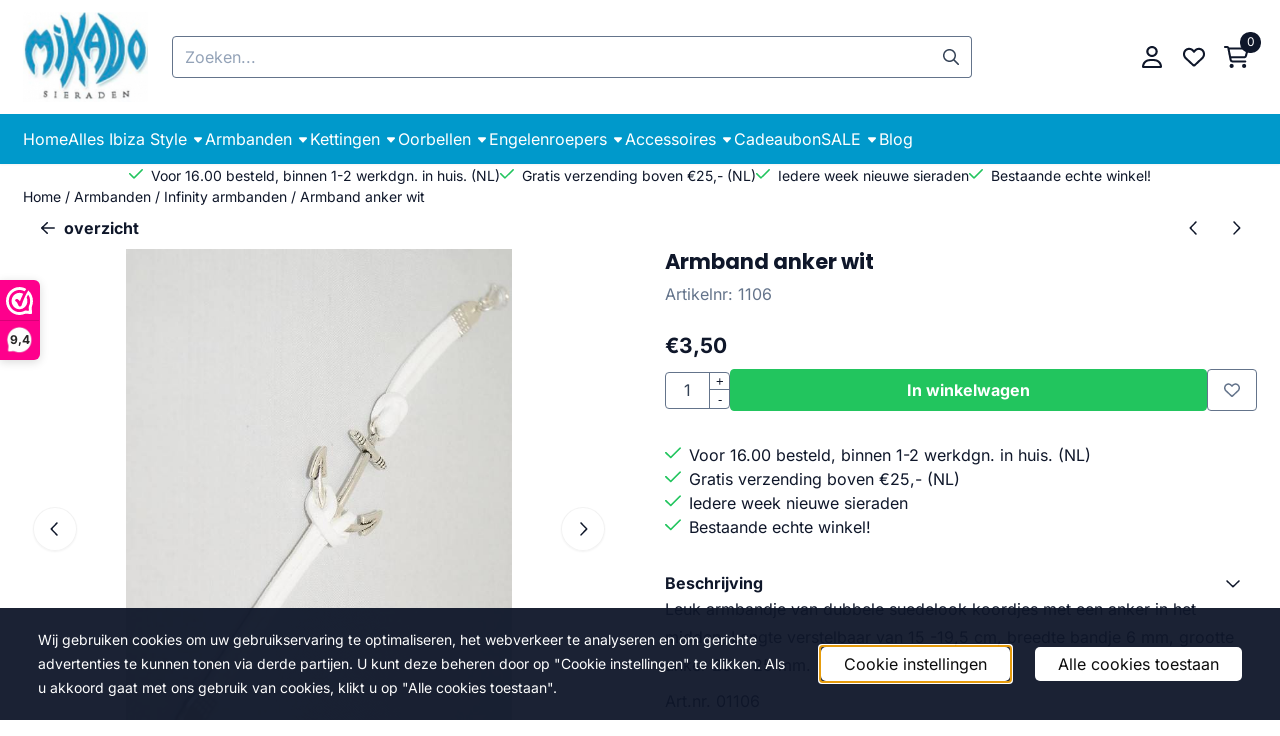

--- FILE ---
content_type: text/html; charset=utf-8
request_url: https://www.google.com/recaptcha/api2/anchor?ar=1&k=6LcCOfcUAAAAALdDb2RC7VREaYeFof2Q5AKX3wCI&co=aHR0cHM6Ly93d3cubWlrYWRvLXNpZXJhZGVuLm5sOjQ0Mw..&hl=nl&v=PoyoqOPhxBO7pBk68S4YbpHZ&theme=light&size=compact&anchor-ms=20000&execute-ms=30000&cb=h5jzjy59yrnq
body_size: 49409
content:
<!DOCTYPE HTML><html dir="ltr" lang="nl"><head><meta http-equiv="Content-Type" content="text/html; charset=UTF-8">
<meta http-equiv="X-UA-Compatible" content="IE=edge">
<title>reCAPTCHA</title>
<style type="text/css">
/* cyrillic-ext */
@font-face {
  font-family: 'Roboto';
  font-style: normal;
  font-weight: 400;
  font-stretch: 100%;
  src: url(//fonts.gstatic.com/s/roboto/v48/KFO7CnqEu92Fr1ME7kSn66aGLdTylUAMa3GUBHMdazTgWw.woff2) format('woff2');
  unicode-range: U+0460-052F, U+1C80-1C8A, U+20B4, U+2DE0-2DFF, U+A640-A69F, U+FE2E-FE2F;
}
/* cyrillic */
@font-face {
  font-family: 'Roboto';
  font-style: normal;
  font-weight: 400;
  font-stretch: 100%;
  src: url(//fonts.gstatic.com/s/roboto/v48/KFO7CnqEu92Fr1ME7kSn66aGLdTylUAMa3iUBHMdazTgWw.woff2) format('woff2');
  unicode-range: U+0301, U+0400-045F, U+0490-0491, U+04B0-04B1, U+2116;
}
/* greek-ext */
@font-face {
  font-family: 'Roboto';
  font-style: normal;
  font-weight: 400;
  font-stretch: 100%;
  src: url(//fonts.gstatic.com/s/roboto/v48/KFO7CnqEu92Fr1ME7kSn66aGLdTylUAMa3CUBHMdazTgWw.woff2) format('woff2');
  unicode-range: U+1F00-1FFF;
}
/* greek */
@font-face {
  font-family: 'Roboto';
  font-style: normal;
  font-weight: 400;
  font-stretch: 100%;
  src: url(//fonts.gstatic.com/s/roboto/v48/KFO7CnqEu92Fr1ME7kSn66aGLdTylUAMa3-UBHMdazTgWw.woff2) format('woff2');
  unicode-range: U+0370-0377, U+037A-037F, U+0384-038A, U+038C, U+038E-03A1, U+03A3-03FF;
}
/* math */
@font-face {
  font-family: 'Roboto';
  font-style: normal;
  font-weight: 400;
  font-stretch: 100%;
  src: url(//fonts.gstatic.com/s/roboto/v48/KFO7CnqEu92Fr1ME7kSn66aGLdTylUAMawCUBHMdazTgWw.woff2) format('woff2');
  unicode-range: U+0302-0303, U+0305, U+0307-0308, U+0310, U+0312, U+0315, U+031A, U+0326-0327, U+032C, U+032F-0330, U+0332-0333, U+0338, U+033A, U+0346, U+034D, U+0391-03A1, U+03A3-03A9, U+03B1-03C9, U+03D1, U+03D5-03D6, U+03F0-03F1, U+03F4-03F5, U+2016-2017, U+2034-2038, U+203C, U+2040, U+2043, U+2047, U+2050, U+2057, U+205F, U+2070-2071, U+2074-208E, U+2090-209C, U+20D0-20DC, U+20E1, U+20E5-20EF, U+2100-2112, U+2114-2115, U+2117-2121, U+2123-214F, U+2190, U+2192, U+2194-21AE, U+21B0-21E5, U+21F1-21F2, U+21F4-2211, U+2213-2214, U+2216-22FF, U+2308-230B, U+2310, U+2319, U+231C-2321, U+2336-237A, U+237C, U+2395, U+239B-23B7, U+23D0, U+23DC-23E1, U+2474-2475, U+25AF, U+25B3, U+25B7, U+25BD, U+25C1, U+25CA, U+25CC, U+25FB, U+266D-266F, U+27C0-27FF, U+2900-2AFF, U+2B0E-2B11, U+2B30-2B4C, U+2BFE, U+3030, U+FF5B, U+FF5D, U+1D400-1D7FF, U+1EE00-1EEFF;
}
/* symbols */
@font-face {
  font-family: 'Roboto';
  font-style: normal;
  font-weight: 400;
  font-stretch: 100%;
  src: url(//fonts.gstatic.com/s/roboto/v48/KFO7CnqEu92Fr1ME7kSn66aGLdTylUAMaxKUBHMdazTgWw.woff2) format('woff2');
  unicode-range: U+0001-000C, U+000E-001F, U+007F-009F, U+20DD-20E0, U+20E2-20E4, U+2150-218F, U+2190, U+2192, U+2194-2199, U+21AF, U+21E6-21F0, U+21F3, U+2218-2219, U+2299, U+22C4-22C6, U+2300-243F, U+2440-244A, U+2460-24FF, U+25A0-27BF, U+2800-28FF, U+2921-2922, U+2981, U+29BF, U+29EB, U+2B00-2BFF, U+4DC0-4DFF, U+FFF9-FFFB, U+10140-1018E, U+10190-1019C, U+101A0, U+101D0-101FD, U+102E0-102FB, U+10E60-10E7E, U+1D2C0-1D2D3, U+1D2E0-1D37F, U+1F000-1F0FF, U+1F100-1F1AD, U+1F1E6-1F1FF, U+1F30D-1F30F, U+1F315, U+1F31C, U+1F31E, U+1F320-1F32C, U+1F336, U+1F378, U+1F37D, U+1F382, U+1F393-1F39F, U+1F3A7-1F3A8, U+1F3AC-1F3AF, U+1F3C2, U+1F3C4-1F3C6, U+1F3CA-1F3CE, U+1F3D4-1F3E0, U+1F3ED, U+1F3F1-1F3F3, U+1F3F5-1F3F7, U+1F408, U+1F415, U+1F41F, U+1F426, U+1F43F, U+1F441-1F442, U+1F444, U+1F446-1F449, U+1F44C-1F44E, U+1F453, U+1F46A, U+1F47D, U+1F4A3, U+1F4B0, U+1F4B3, U+1F4B9, U+1F4BB, U+1F4BF, U+1F4C8-1F4CB, U+1F4D6, U+1F4DA, U+1F4DF, U+1F4E3-1F4E6, U+1F4EA-1F4ED, U+1F4F7, U+1F4F9-1F4FB, U+1F4FD-1F4FE, U+1F503, U+1F507-1F50B, U+1F50D, U+1F512-1F513, U+1F53E-1F54A, U+1F54F-1F5FA, U+1F610, U+1F650-1F67F, U+1F687, U+1F68D, U+1F691, U+1F694, U+1F698, U+1F6AD, U+1F6B2, U+1F6B9-1F6BA, U+1F6BC, U+1F6C6-1F6CF, U+1F6D3-1F6D7, U+1F6E0-1F6EA, U+1F6F0-1F6F3, U+1F6F7-1F6FC, U+1F700-1F7FF, U+1F800-1F80B, U+1F810-1F847, U+1F850-1F859, U+1F860-1F887, U+1F890-1F8AD, U+1F8B0-1F8BB, U+1F8C0-1F8C1, U+1F900-1F90B, U+1F93B, U+1F946, U+1F984, U+1F996, U+1F9E9, U+1FA00-1FA6F, U+1FA70-1FA7C, U+1FA80-1FA89, U+1FA8F-1FAC6, U+1FACE-1FADC, U+1FADF-1FAE9, U+1FAF0-1FAF8, U+1FB00-1FBFF;
}
/* vietnamese */
@font-face {
  font-family: 'Roboto';
  font-style: normal;
  font-weight: 400;
  font-stretch: 100%;
  src: url(//fonts.gstatic.com/s/roboto/v48/KFO7CnqEu92Fr1ME7kSn66aGLdTylUAMa3OUBHMdazTgWw.woff2) format('woff2');
  unicode-range: U+0102-0103, U+0110-0111, U+0128-0129, U+0168-0169, U+01A0-01A1, U+01AF-01B0, U+0300-0301, U+0303-0304, U+0308-0309, U+0323, U+0329, U+1EA0-1EF9, U+20AB;
}
/* latin-ext */
@font-face {
  font-family: 'Roboto';
  font-style: normal;
  font-weight: 400;
  font-stretch: 100%;
  src: url(//fonts.gstatic.com/s/roboto/v48/KFO7CnqEu92Fr1ME7kSn66aGLdTylUAMa3KUBHMdazTgWw.woff2) format('woff2');
  unicode-range: U+0100-02BA, U+02BD-02C5, U+02C7-02CC, U+02CE-02D7, U+02DD-02FF, U+0304, U+0308, U+0329, U+1D00-1DBF, U+1E00-1E9F, U+1EF2-1EFF, U+2020, U+20A0-20AB, U+20AD-20C0, U+2113, U+2C60-2C7F, U+A720-A7FF;
}
/* latin */
@font-face {
  font-family: 'Roboto';
  font-style: normal;
  font-weight: 400;
  font-stretch: 100%;
  src: url(//fonts.gstatic.com/s/roboto/v48/KFO7CnqEu92Fr1ME7kSn66aGLdTylUAMa3yUBHMdazQ.woff2) format('woff2');
  unicode-range: U+0000-00FF, U+0131, U+0152-0153, U+02BB-02BC, U+02C6, U+02DA, U+02DC, U+0304, U+0308, U+0329, U+2000-206F, U+20AC, U+2122, U+2191, U+2193, U+2212, U+2215, U+FEFF, U+FFFD;
}
/* cyrillic-ext */
@font-face {
  font-family: 'Roboto';
  font-style: normal;
  font-weight: 500;
  font-stretch: 100%;
  src: url(//fonts.gstatic.com/s/roboto/v48/KFO7CnqEu92Fr1ME7kSn66aGLdTylUAMa3GUBHMdazTgWw.woff2) format('woff2');
  unicode-range: U+0460-052F, U+1C80-1C8A, U+20B4, U+2DE0-2DFF, U+A640-A69F, U+FE2E-FE2F;
}
/* cyrillic */
@font-face {
  font-family: 'Roboto';
  font-style: normal;
  font-weight: 500;
  font-stretch: 100%;
  src: url(//fonts.gstatic.com/s/roboto/v48/KFO7CnqEu92Fr1ME7kSn66aGLdTylUAMa3iUBHMdazTgWw.woff2) format('woff2');
  unicode-range: U+0301, U+0400-045F, U+0490-0491, U+04B0-04B1, U+2116;
}
/* greek-ext */
@font-face {
  font-family: 'Roboto';
  font-style: normal;
  font-weight: 500;
  font-stretch: 100%;
  src: url(//fonts.gstatic.com/s/roboto/v48/KFO7CnqEu92Fr1ME7kSn66aGLdTylUAMa3CUBHMdazTgWw.woff2) format('woff2');
  unicode-range: U+1F00-1FFF;
}
/* greek */
@font-face {
  font-family: 'Roboto';
  font-style: normal;
  font-weight: 500;
  font-stretch: 100%;
  src: url(//fonts.gstatic.com/s/roboto/v48/KFO7CnqEu92Fr1ME7kSn66aGLdTylUAMa3-UBHMdazTgWw.woff2) format('woff2');
  unicode-range: U+0370-0377, U+037A-037F, U+0384-038A, U+038C, U+038E-03A1, U+03A3-03FF;
}
/* math */
@font-face {
  font-family: 'Roboto';
  font-style: normal;
  font-weight: 500;
  font-stretch: 100%;
  src: url(//fonts.gstatic.com/s/roboto/v48/KFO7CnqEu92Fr1ME7kSn66aGLdTylUAMawCUBHMdazTgWw.woff2) format('woff2');
  unicode-range: U+0302-0303, U+0305, U+0307-0308, U+0310, U+0312, U+0315, U+031A, U+0326-0327, U+032C, U+032F-0330, U+0332-0333, U+0338, U+033A, U+0346, U+034D, U+0391-03A1, U+03A3-03A9, U+03B1-03C9, U+03D1, U+03D5-03D6, U+03F0-03F1, U+03F4-03F5, U+2016-2017, U+2034-2038, U+203C, U+2040, U+2043, U+2047, U+2050, U+2057, U+205F, U+2070-2071, U+2074-208E, U+2090-209C, U+20D0-20DC, U+20E1, U+20E5-20EF, U+2100-2112, U+2114-2115, U+2117-2121, U+2123-214F, U+2190, U+2192, U+2194-21AE, U+21B0-21E5, U+21F1-21F2, U+21F4-2211, U+2213-2214, U+2216-22FF, U+2308-230B, U+2310, U+2319, U+231C-2321, U+2336-237A, U+237C, U+2395, U+239B-23B7, U+23D0, U+23DC-23E1, U+2474-2475, U+25AF, U+25B3, U+25B7, U+25BD, U+25C1, U+25CA, U+25CC, U+25FB, U+266D-266F, U+27C0-27FF, U+2900-2AFF, U+2B0E-2B11, U+2B30-2B4C, U+2BFE, U+3030, U+FF5B, U+FF5D, U+1D400-1D7FF, U+1EE00-1EEFF;
}
/* symbols */
@font-face {
  font-family: 'Roboto';
  font-style: normal;
  font-weight: 500;
  font-stretch: 100%;
  src: url(//fonts.gstatic.com/s/roboto/v48/KFO7CnqEu92Fr1ME7kSn66aGLdTylUAMaxKUBHMdazTgWw.woff2) format('woff2');
  unicode-range: U+0001-000C, U+000E-001F, U+007F-009F, U+20DD-20E0, U+20E2-20E4, U+2150-218F, U+2190, U+2192, U+2194-2199, U+21AF, U+21E6-21F0, U+21F3, U+2218-2219, U+2299, U+22C4-22C6, U+2300-243F, U+2440-244A, U+2460-24FF, U+25A0-27BF, U+2800-28FF, U+2921-2922, U+2981, U+29BF, U+29EB, U+2B00-2BFF, U+4DC0-4DFF, U+FFF9-FFFB, U+10140-1018E, U+10190-1019C, U+101A0, U+101D0-101FD, U+102E0-102FB, U+10E60-10E7E, U+1D2C0-1D2D3, U+1D2E0-1D37F, U+1F000-1F0FF, U+1F100-1F1AD, U+1F1E6-1F1FF, U+1F30D-1F30F, U+1F315, U+1F31C, U+1F31E, U+1F320-1F32C, U+1F336, U+1F378, U+1F37D, U+1F382, U+1F393-1F39F, U+1F3A7-1F3A8, U+1F3AC-1F3AF, U+1F3C2, U+1F3C4-1F3C6, U+1F3CA-1F3CE, U+1F3D4-1F3E0, U+1F3ED, U+1F3F1-1F3F3, U+1F3F5-1F3F7, U+1F408, U+1F415, U+1F41F, U+1F426, U+1F43F, U+1F441-1F442, U+1F444, U+1F446-1F449, U+1F44C-1F44E, U+1F453, U+1F46A, U+1F47D, U+1F4A3, U+1F4B0, U+1F4B3, U+1F4B9, U+1F4BB, U+1F4BF, U+1F4C8-1F4CB, U+1F4D6, U+1F4DA, U+1F4DF, U+1F4E3-1F4E6, U+1F4EA-1F4ED, U+1F4F7, U+1F4F9-1F4FB, U+1F4FD-1F4FE, U+1F503, U+1F507-1F50B, U+1F50D, U+1F512-1F513, U+1F53E-1F54A, U+1F54F-1F5FA, U+1F610, U+1F650-1F67F, U+1F687, U+1F68D, U+1F691, U+1F694, U+1F698, U+1F6AD, U+1F6B2, U+1F6B9-1F6BA, U+1F6BC, U+1F6C6-1F6CF, U+1F6D3-1F6D7, U+1F6E0-1F6EA, U+1F6F0-1F6F3, U+1F6F7-1F6FC, U+1F700-1F7FF, U+1F800-1F80B, U+1F810-1F847, U+1F850-1F859, U+1F860-1F887, U+1F890-1F8AD, U+1F8B0-1F8BB, U+1F8C0-1F8C1, U+1F900-1F90B, U+1F93B, U+1F946, U+1F984, U+1F996, U+1F9E9, U+1FA00-1FA6F, U+1FA70-1FA7C, U+1FA80-1FA89, U+1FA8F-1FAC6, U+1FACE-1FADC, U+1FADF-1FAE9, U+1FAF0-1FAF8, U+1FB00-1FBFF;
}
/* vietnamese */
@font-face {
  font-family: 'Roboto';
  font-style: normal;
  font-weight: 500;
  font-stretch: 100%;
  src: url(//fonts.gstatic.com/s/roboto/v48/KFO7CnqEu92Fr1ME7kSn66aGLdTylUAMa3OUBHMdazTgWw.woff2) format('woff2');
  unicode-range: U+0102-0103, U+0110-0111, U+0128-0129, U+0168-0169, U+01A0-01A1, U+01AF-01B0, U+0300-0301, U+0303-0304, U+0308-0309, U+0323, U+0329, U+1EA0-1EF9, U+20AB;
}
/* latin-ext */
@font-face {
  font-family: 'Roboto';
  font-style: normal;
  font-weight: 500;
  font-stretch: 100%;
  src: url(//fonts.gstatic.com/s/roboto/v48/KFO7CnqEu92Fr1ME7kSn66aGLdTylUAMa3KUBHMdazTgWw.woff2) format('woff2');
  unicode-range: U+0100-02BA, U+02BD-02C5, U+02C7-02CC, U+02CE-02D7, U+02DD-02FF, U+0304, U+0308, U+0329, U+1D00-1DBF, U+1E00-1E9F, U+1EF2-1EFF, U+2020, U+20A0-20AB, U+20AD-20C0, U+2113, U+2C60-2C7F, U+A720-A7FF;
}
/* latin */
@font-face {
  font-family: 'Roboto';
  font-style: normal;
  font-weight: 500;
  font-stretch: 100%;
  src: url(//fonts.gstatic.com/s/roboto/v48/KFO7CnqEu92Fr1ME7kSn66aGLdTylUAMa3yUBHMdazQ.woff2) format('woff2');
  unicode-range: U+0000-00FF, U+0131, U+0152-0153, U+02BB-02BC, U+02C6, U+02DA, U+02DC, U+0304, U+0308, U+0329, U+2000-206F, U+20AC, U+2122, U+2191, U+2193, U+2212, U+2215, U+FEFF, U+FFFD;
}
/* cyrillic-ext */
@font-face {
  font-family: 'Roboto';
  font-style: normal;
  font-weight: 900;
  font-stretch: 100%;
  src: url(//fonts.gstatic.com/s/roboto/v48/KFO7CnqEu92Fr1ME7kSn66aGLdTylUAMa3GUBHMdazTgWw.woff2) format('woff2');
  unicode-range: U+0460-052F, U+1C80-1C8A, U+20B4, U+2DE0-2DFF, U+A640-A69F, U+FE2E-FE2F;
}
/* cyrillic */
@font-face {
  font-family: 'Roboto';
  font-style: normal;
  font-weight: 900;
  font-stretch: 100%;
  src: url(//fonts.gstatic.com/s/roboto/v48/KFO7CnqEu92Fr1ME7kSn66aGLdTylUAMa3iUBHMdazTgWw.woff2) format('woff2');
  unicode-range: U+0301, U+0400-045F, U+0490-0491, U+04B0-04B1, U+2116;
}
/* greek-ext */
@font-face {
  font-family: 'Roboto';
  font-style: normal;
  font-weight: 900;
  font-stretch: 100%;
  src: url(//fonts.gstatic.com/s/roboto/v48/KFO7CnqEu92Fr1ME7kSn66aGLdTylUAMa3CUBHMdazTgWw.woff2) format('woff2');
  unicode-range: U+1F00-1FFF;
}
/* greek */
@font-face {
  font-family: 'Roboto';
  font-style: normal;
  font-weight: 900;
  font-stretch: 100%;
  src: url(//fonts.gstatic.com/s/roboto/v48/KFO7CnqEu92Fr1ME7kSn66aGLdTylUAMa3-UBHMdazTgWw.woff2) format('woff2');
  unicode-range: U+0370-0377, U+037A-037F, U+0384-038A, U+038C, U+038E-03A1, U+03A3-03FF;
}
/* math */
@font-face {
  font-family: 'Roboto';
  font-style: normal;
  font-weight: 900;
  font-stretch: 100%;
  src: url(//fonts.gstatic.com/s/roboto/v48/KFO7CnqEu92Fr1ME7kSn66aGLdTylUAMawCUBHMdazTgWw.woff2) format('woff2');
  unicode-range: U+0302-0303, U+0305, U+0307-0308, U+0310, U+0312, U+0315, U+031A, U+0326-0327, U+032C, U+032F-0330, U+0332-0333, U+0338, U+033A, U+0346, U+034D, U+0391-03A1, U+03A3-03A9, U+03B1-03C9, U+03D1, U+03D5-03D6, U+03F0-03F1, U+03F4-03F5, U+2016-2017, U+2034-2038, U+203C, U+2040, U+2043, U+2047, U+2050, U+2057, U+205F, U+2070-2071, U+2074-208E, U+2090-209C, U+20D0-20DC, U+20E1, U+20E5-20EF, U+2100-2112, U+2114-2115, U+2117-2121, U+2123-214F, U+2190, U+2192, U+2194-21AE, U+21B0-21E5, U+21F1-21F2, U+21F4-2211, U+2213-2214, U+2216-22FF, U+2308-230B, U+2310, U+2319, U+231C-2321, U+2336-237A, U+237C, U+2395, U+239B-23B7, U+23D0, U+23DC-23E1, U+2474-2475, U+25AF, U+25B3, U+25B7, U+25BD, U+25C1, U+25CA, U+25CC, U+25FB, U+266D-266F, U+27C0-27FF, U+2900-2AFF, U+2B0E-2B11, U+2B30-2B4C, U+2BFE, U+3030, U+FF5B, U+FF5D, U+1D400-1D7FF, U+1EE00-1EEFF;
}
/* symbols */
@font-face {
  font-family: 'Roboto';
  font-style: normal;
  font-weight: 900;
  font-stretch: 100%;
  src: url(//fonts.gstatic.com/s/roboto/v48/KFO7CnqEu92Fr1ME7kSn66aGLdTylUAMaxKUBHMdazTgWw.woff2) format('woff2');
  unicode-range: U+0001-000C, U+000E-001F, U+007F-009F, U+20DD-20E0, U+20E2-20E4, U+2150-218F, U+2190, U+2192, U+2194-2199, U+21AF, U+21E6-21F0, U+21F3, U+2218-2219, U+2299, U+22C4-22C6, U+2300-243F, U+2440-244A, U+2460-24FF, U+25A0-27BF, U+2800-28FF, U+2921-2922, U+2981, U+29BF, U+29EB, U+2B00-2BFF, U+4DC0-4DFF, U+FFF9-FFFB, U+10140-1018E, U+10190-1019C, U+101A0, U+101D0-101FD, U+102E0-102FB, U+10E60-10E7E, U+1D2C0-1D2D3, U+1D2E0-1D37F, U+1F000-1F0FF, U+1F100-1F1AD, U+1F1E6-1F1FF, U+1F30D-1F30F, U+1F315, U+1F31C, U+1F31E, U+1F320-1F32C, U+1F336, U+1F378, U+1F37D, U+1F382, U+1F393-1F39F, U+1F3A7-1F3A8, U+1F3AC-1F3AF, U+1F3C2, U+1F3C4-1F3C6, U+1F3CA-1F3CE, U+1F3D4-1F3E0, U+1F3ED, U+1F3F1-1F3F3, U+1F3F5-1F3F7, U+1F408, U+1F415, U+1F41F, U+1F426, U+1F43F, U+1F441-1F442, U+1F444, U+1F446-1F449, U+1F44C-1F44E, U+1F453, U+1F46A, U+1F47D, U+1F4A3, U+1F4B0, U+1F4B3, U+1F4B9, U+1F4BB, U+1F4BF, U+1F4C8-1F4CB, U+1F4D6, U+1F4DA, U+1F4DF, U+1F4E3-1F4E6, U+1F4EA-1F4ED, U+1F4F7, U+1F4F9-1F4FB, U+1F4FD-1F4FE, U+1F503, U+1F507-1F50B, U+1F50D, U+1F512-1F513, U+1F53E-1F54A, U+1F54F-1F5FA, U+1F610, U+1F650-1F67F, U+1F687, U+1F68D, U+1F691, U+1F694, U+1F698, U+1F6AD, U+1F6B2, U+1F6B9-1F6BA, U+1F6BC, U+1F6C6-1F6CF, U+1F6D3-1F6D7, U+1F6E0-1F6EA, U+1F6F0-1F6F3, U+1F6F7-1F6FC, U+1F700-1F7FF, U+1F800-1F80B, U+1F810-1F847, U+1F850-1F859, U+1F860-1F887, U+1F890-1F8AD, U+1F8B0-1F8BB, U+1F8C0-1F8C1, U+1F900-1F90B, U+1F93B, U+1F946, U+1F984, U+1F996, U+1F9E9, U+1FA00-1FA6F, U+1FA70-1FA7C, U+1FA80-1FA89, U+1FA8F-1FAC6, U+1FACE-1FADC, U+1FADF-1FAE9, U+1FAF0-1FAF8, U+1FB00-1FBFF;
}
/* vietnamese */
@font-face {
  font-family: 'Roboto';
  font-style: normal;
  font-weight: 900;
  font-stretch: 100%;
  src: url(//fonts.gstatic.com/s/roboto/v48/KFO7CnqEu92Fr1ME7kSn66aGLdTylUAMa3OUBHMdazTgWw.woff2) format('woff2');
  unicode-range: U+0102-0103, U+0110-0111, U+0128-0129, U+0168-0169, U+01A0-01A1, U+01AF-01B0, U+0300-0301, U+0303-0304, U+0308-0309, U+0323, U+0329, U+1EA0-1EF9, U+20AB;
}
/* latin-ext */
@font-face {
  font-family: 'Roboto';
  font-style: normal;
  font-weight: 900;
  font-stretch: 100%;
  src: url(//fonts.gstatic.com/s/roboto/v48/KFO7CnqEu92Fr1ME7kSn66aGLdTylUAMa3KUBHMdazTgWw.woff2) format('woff2');
  unicode-range: U+0100-02BA, U+02BD-02C5, U+02C7-02CC, U+02CE-02D7, U+02DD-02FF, U+0304, U+0308, U+0329, U+1D00-1DBF, U+1E00-1E9F, U+1EF2-1EFF, U+2020, U+20A0-20AB, U+20AD-20C0, U+2113, U+2C60-2C7F, U+A720-A7FF;
}
/* latin */
@font-face {
  font-family: 'Roboto';
  font-style: normal;
  font-weight: 900;
  font-stretch: 100%;
  src: url(//fonts.gstatic.com/s/roboto/v48/KFO7CnqEu92Fr1ME7kSn66aGLdTylUAMa3yUBHMdazQ.woff2) format('woff2');
  unicode-range: U+0000-00FF, U+0131, U+0152-0153, U+02BB-02BC, U+02C6, U+02DA, U+02DC, U+0304, U+0308, U+0329, U+2000-206F, U+20AC, U+2122, U+2191, U+2193, U+2212, U+2215, U+FEFF, U+FFFD;
}

</style>
<link rel="stylesheet" type="text/css" href="https://www.gstatic.com/recaptcha/releases/PoyoqOPhxBO7pBk68S4YbpHZ/styles__ltr.css">
<script nonce="2i2cXJVQB7Y7L9g0AHCihg" type="text/javascript">window['__recaptcha_api'] = 'https://www.google.com/recaptcha/api2/';</script>
<script type="text/javascript" src="https://www.gstatic.com/recaptcha/releases/PoyoqOPhxBO7pBk68S4YbpHZ/recaptcha__nl.js" nonce="2i2cXJVQB7Y7L9g0AHCihg">
      
    </script></head>
<body><div id="rc-anchor-alert" class="rc-anchor-alert"></div>
<input type="hidden" id="recaptcha-token" value="[base64]">
<script type="text/javascript" nonce="2i2cXJVQB7Y7L9g0AHCihg">
      recaptcha.anchor.Main.init("[\x22ainput\x22,[\x22bgdata\x22,\x22\x22,\[base64]/[base64]/[base64]/[base64]/[base64]/[base64]/KGcoTywyNTMsTy5PKSxVRyhPLEMpKTpnKE8sMjUzLEMpLE8pKSxsKSksTykpfSxieT1mdW5jdGlvbihDLE8sdSxsKXtmb3IobD0odT1SKEMpLDApO08+MDtPLS0pbD1sPDw4fFooQyk7ZyhDLHUsbCl9LFVHPWZ1bmN0aW9uKEMsTyl7Qy5pLmxlbmd0aD4xMDQ/[base64]/[base64]/[base64]/[base64]/[base64]/[base64]/[base64]\\u003d\x22,\[base64]\\u003d\\u003d\x22,\x22SsOZM8Oow6vDosOxJcOvw44bIMOJwrkAwohDwo3CvMKpM8K/wonDj8KLBsObw5/Di8OMw4fDunXDtTdqw5BgNcKPwr/CjsKRbMKbw63Du8OyKzYgw6/[base64]/DqMK8wr/CkcOlORLCvMKDw6fDjmYFworCsWHDn8OhQcKHwrLCqMKQZz/DkmnCucKyKsKcwrzCqERCw6LCs8OAw4lrD8KCNV/CusK2RUN7w7vCrgZIGsOMwr1CRcKew5NVwrI9w6BBwpUNXMO+w4DCqMK6w6rDucKPBl3Di0zDu1PCuj9kw77CnAMPVMKvw7FPbMKBNwk/JxRkPMOZwqLDr8Kzw5/Cn8KFU8O+P0huFMKsTUg2wr/Dq8Oow6bCusOSw6Iiw5pqKMO6wpfDuyLDrU0lw71xw61nwrrCnG8rP29Bwqhew4vCgcKxeG0MXsKpw6YQMXJ8woVUwoArI3wBwqHCjnrDhW06YsKUTj3CnMKlEXpUamLDg8O/[base64]/CkXnDoMOXIcOLfRoxd8K2ZcOvPUXDqA/CqcKpaArDvcO0wozCvS00XsO+ZcOiw64zd8Okw4vCtB0Ww4DChsOOMy3DrRzCgsKNw5XDngjCkBIJf8KvGx/DpX/CssO+w7UoR8KtRSASHMKNw7zCnwHDl8K/[base64]/CpsOCwpbDnDzDtcK/WsKBFXbCv8Kswr1hd1TCjzXDgMKrTDNqw44Ow699w5xNw6LDpMKpfcOnw5vDisOFYyQBw7APw5cjQcOsDEpjwrV4wp/CqMOyJx9LfsO7woXCn8OxwpjCnjwMLsO/JsKsdTo5c0vCvwkhw6nDocOMw6XCtMKqw7rDrcKCwqUZwrvDhC8GwrsKLB5sacKBwpXDrD3Cmh3DvhlXw5jCusOnEWrCiwxeWGTCnGTCv2AuwqVMw6vCm8KswpLDmXvDosKsw4rDpcOYw6lEK8OyL8O4DSNRN2MmfsKaw4hiwrR4woVIw4Adw7VBw5wHw6/DnMOyOiluwrUyekLDlsKzG8KAw5nCt8K+bsO5TXrDij/[base64]/CmznDmTtlK8K8w4fDisO1w6Q6AHbDkn4fwqDDhjXCu0V1worCg8KKNBjDo0nCosOWdnDDnFPCtMOpLcKKRcOtw6PDrsODw4gsw5nCp8KOQSDCumfCpmzCk05HwoXDm1RWc3wWJMKVacKuwofDgcKEGsOwwqAZK8OXwonDn8KXw6vDpcK/woPDswfCqTzCjWRvFlPDmRjCugDCjsOqB8KWUXQnE1XCksO+I1PDg8OEw4fDvsOQLx4ZwpXDpQDDicKiw5haw7YfIMKqEMK7RMK1OQTDvE3CkMOlEnhNw5FxwrtUwpPDjEUZS20JMcOew4NnXA/CrcKQfsK4McKsw7xqw4XDiQfCgWzCoCPDs8KrLcKqFlxdNAoYdcKnHsOWD8OdEk4nw6PCg13DjcOUVMKjwofCm8OGwpBaZsKJwq/CmSDCk8Khwq3ClQtdwqhyw53CiMKEw5rCsUjDlBkLwpXCrcKsw40qwqPDnQsywq/Ck19nNsODI8OBw7FCw49rw57CqMOcNhd8w5l1w4vCj0vDsmzDh3bDs2wKw4dUUcKwdEnDuTAhUEcMasKqwpLCtAFDw7nDjMOdworDlGdRE0sUw4nDiH7Ds3ANPR5gbsKXwqIaXMOXw4jDsS0zHMOCwp/CrMKkQMOxCcOlwpdsUcOAOwkqQsOkw5PCl8KrwoRBw6M9alzCgnfDj8Kgw6bDicO/BSJXVEw6OWDDqGLCijzDsgtFworCkVfCuybCh8K7w4IcwpswMmFBHMOXw7LDjQ4jwo3CozV9wrTCpRIxw5UVw7p6w7YOwpzCiMOqCMOfwrl1TFtnw47DonzCgMKwQG1gworCuCcEHcKPejQDB0UcNsKKwo/CpsKbIMKewqHDiULCmB7Cm3Udw6vCjn/DiAnDh8OAIV8mwqnDlSbDvArCjcKGaBkcfsKaw5JZFBvDicOywo/CrsK8SsOBwrgZSwUxbS3DvCLCncOHEsK8cm7CnFFIVMKpwpFtw6RXw7jCp8Okwo/CvcOBG8Ogak/CpMOywp/Co1VFwpMzDMKHw6BfZsOXGnzDn3DCtAkHLcKxKkzDqMKsw6nCpznDrjXClsKsRXZewqnCkDnCnn/[base64]/CuTLDnmXDshzCmzgkWl0CwrzDuUzDlsKHIGlDdyjDh8KdainDhTrDshDClsKJw6zDlsKNCEvDhhRgwociw7tpwoJmwrpuZcOVJH9aOFXCnMKcw6Ffw4gMVcKUw7d9w6fCsXPCt8KuKsKKw6/DgsOpCMK8w4zDocKPWsOnNcKDw5LDv8Kcw4Aww5FJwrXDuFFnwpnChyvCs8KpwoJpwpLCjsOqQizCqcKwJ1DCm1/[base64]/CjioIw4bCmRXCrUXDnAwKbcOywpAewoMFV8KZworDv8KQURfChAZzLCjDqsKGAMKXwpPCii/[base64]/[base64]/DoMOVw5tFG8Krfm7CiDbDrMOpw6rDrMKhdj/CscKvG33CnHEvdMO4wqjDr8Kpw7IVNWdxdgnCgsKAw7kQcMOWNXHDrsKBQEPCg8O3w5IiasOcH8OoX8KjP8OVwohvwo7CtiYpwqVnw5/CghFswo7Cm0g/wr7DgFdECsORwoU+w5HDoVXCkGMRwqXDmMOlw7XDhsKJw4RKRnUne1PCjEhZT8KeOXLDnMOCeihuO8O0wqcCUn0/csOBw5vDsAXDn8OwSMOaRcOyP8Kyw5dRZjxqSic2KR9owr7Dq3MjFX5Rw4dvw5o1wp/DlTF3EyJoC3zCl8Kdw6gET3w4F8OOwrPDsDLCqsOlCnTCuCZUEGRIwpzCrVdrw5RjPhfCqcO5woTCpAPCjh7DvhYNw7TChcOHw5okwqxVYknChsK6w7LDjcOnFsOtKMOgwqpSw70ddSPDrMKJwozChjUMRlPCqMOqdcKXw7lJwo/Co01ZPsO/[base64]/DgsKxMUgmwpHCsMO8ZsOnwq3DlSzDokMabcO7wr3DvMOsJ8KowoRZw5keJy7CrcOuHUF6PgLChgPCjMKhw7/[base64]/OBdHw5rClgrCsMOONcKew5kWw6cww60fS8OzIMO/w5/DtsKzSSZrw6bDqsKxw5QqT8Olw6PCrCPCh8O5w6QUw6nDrcKRwrHDp8O8w43DnMKGw6RXw5DDqsOEbnpjFcKIwqTDssOAw7wnHGIXwot2REPClQjDjsOFw5LCp8KLfsO4fDPCh10Vwrgdw5dfwoPCtRrDpsKhYCrDhW/DrsK4w6/[base64]/CpQvCt2tRf8OOX8OTwprCmcKXwqPCsMOkY1HDiMOmUmjDpiMCO2hpwrBuwos+w6HDm8KlwqjCnMKqwoobYzHDvV8Rw4rCqMKkbwhjw5t9w59Gw73DkMKmw5LDq8K0TSdPw6IbwqsfOi7CvMO8w41wwqA7wqhBew/Cs8KrLzF5UgzCscOdNMObwrPDqMO5dMKlw5AJY8Knwr48wrzCqcK6eGlcwoUHw4Rkwpk2w7rDv8K4c8Onwo04XSPCoUpew5NIQDtbw64rwr/CtcK6wr7Di8Kgwr8QwrhuT0TDqsOUw5TCq0TDh8KgTsKuw4vDhsKME8OJScOIXgTCosKpYVTDscKXPsOjVE7Cr8OjScOCw5lVXcKzwqfCqnBGwoE0fQZGwp/Dq0PDvsOJwq/DpMKMIAI1w5jDpsOYw5PCjErCoyJwwoYuTcODdsOCwrnDi8KKwqHDl2bCu8OmL8KhJ8KTw7zDuk5sVGtLccKjdsKkI8KhwqTCgcOdw5Q9w6Frw57CjDAPwq3Com7Dp1zClGDClmUvw73Dr8KAGcK9woRzSxQnwr3CqsKrLxfCt25UwoE6w5BkFMKxdEIIZ8KxKX/DpDFXwp8LwoXCt8O5X8KbZsOkwoR2w7bCjcK0YMKpccK9TMK/aEckwpLCqcK7KgDDokLDo8Kbam8DcRY/AwHCicOLOMOdw6pPEcK8wpxBF2HCmSDCrHfDnEjCssOuchDDssObP8K4w6A8GsKhIR3CrsKvODghAMKPIAlIwpM1esOBWHbCiMOSwq7DhQZzWsOMbhEjw70mwq7CocKFL8Kce8OFwrldwrzDlMOfw4/CoHkHI8OJwr1iwp3DpER6wofDlGHCssKvw5lnwprCny/CrD06w78pfcKhw57DkhHDuMKqwqTDrMO4w5AXT8OqwpEmUcKRC8K0RcKww7/CqDRGw4cLbkkQVEQfcW7DlcKRP1vDn8OKR8O6wqHCoBLDksKtQSo7G8OEUiYbZ8OXLjnDuj4JL8KZw5HCs8K5GA/[base64]/ChhxqEsORw6wqw7xLw6PDuyzDsRsLAMOGw4MCw54lwqwQcMOsSQjDvMOow7gzEMO2VMKuEh/DrMK2BDcfw409w7jCk8KWUgzCksOSQsOofcKKYMO0TMK8N8ODwrPCqgpaw4h7esO0aMKww6BZwox/WcOlSMKCSsOsCMKqw6cgLUfCnXfDl8OfwovDhMOqT8Knw5bCr8Kvw7x+D8KVcMOkw6ECwp9ww6p6wqRnwpHDhsOzw57DjWlXa8KfL8Kpw6h2wqzCi8Ojw5kbVwtnw47DnhptHQzCrk8kNsObw4A/[base64]/DmhzCpcK8wpEzasKxWcK4wpLDhFjDk8Opwo9wwr0fP8Ogw7VMTcKNw6jDr8K7wpHCv1/DlcKDwqRuwpRZw55CR8OewpRWwonCjxBWEljDhsOyw7MOQgsXw73DmjLDgMO8w7wAw5zCtmnDsD0/Q0PDoEfCon0qMxzDgS3ClcOAwrDCg8KJw4MvRsOqesO6w4zDlgbDi2zCgB/DrijDvz3Cl8ODw6Azw4g3wrdAQifDkcOywo3DoMO5w4DDpVDCnsKFwr1FYDENwpklw6c8dAXCtMO0w5wGw4h6OjHDkcKFcsOgcwMiw7NmO0jDg8Kbw4HDvcKcX1vDj1rClsO6YMOafMKzw4/DncKIIR8Rw6PCjMKZHsKtFzTDu3zCicOQw6FTPmfDnEPCgsOrw5rDuWQNbcOAwpxTwrozw4hVORJNZk06w43DrDEyIcKzw6p7wr1uwpHCuMKkwo7Dt2gtwpoyw4piVBFXwq9Tw4cowrrCskohw7vCkcK5w6J2S8OYfcORwoILwrjCrRLDtMO1w6/DpcKgwpEUb8Oiwrg1VcObwqTDsMKrwp9fTsKkwqo1woXCkC/[base64]/w7nCnVnCk8OeAHfChMOJwpLCvFUnw5Bawq/Cl0XDtcOlwosvwpkqDSDDjhDCm8KFw4gtw6rCmMK/wpbCi8KBLQk2wp7DpjlsJ1nCpsKzE8OIEcKIwqFwaMKmPMOXwo8FLnZRMgY6wqLDjX3Cp1BeFMOHRETDp8KrHGHCgMK5E8Ouw6F1IBHCnRhcVDrChkw1wo9Wwr/DjmYqw6BLKsOgcksaJ8Olw7IKwop+XB50JcKvwowGAsKqIcKWZ8OZO37CvMOIwrRaw4PDkMOAw5/[base64]/DuRrCnBvDiQYIwpBKwohzw7PCtiTDrBXCv8OQS1TCoijDscKMI8OfPl5lPVjDqU80woXCgsKyw4HCqsOAwqHCs2bCp2/DjFDDsjnDk8KIRcKSwoguwrtmd2kvwq/Chnlkw6YuHFtiw4pcDsKuEwbCi0NUwq8AesK/NcKOwr0dw63Dg8OnZ8O4DcKaGnUWw6HDiMKda3BqfsKYwoQYwqvDvy7DgXzDhsKdwpcJIBcXOG83wpMEw6ANw4Byw5ZZG1oKN0rChgYzwp9TwpZsw7/CtcKHw6vDojHChMK/FGLDlTbDmcKzwpdnwowiRjzChMKYOwJ9E2ZLJAXDr01Cw5LDicO5GcOUXMK6WwUZw4s8wqrDg8O5wp9jOsOOwrxnfcO9w7Ebw7QOO2w2w63Ck8KowpXCmcKlJ8OUw5kMwpDDt8O+wrF5wrQQwrTCr3I0aAbDosKxc8KHw7lkZsOSXsK1Tz/DqsObMlMKw57CnMKLTcK/FUPDoynCqcONZcOlHcKPcsOwwooEw5HCk0p+w5ISesOYw5LDosOcbFEWw67CnsOjWMONeGIEw4R0aMOzw4pXPsKqb8OkwpgzwrnCrFEse8KQMcKlNWbDmcOTR8KLw6vCrAsyN3FeXHcFAwd2w4/CiAVvNcKUw7vDu8OPw5zDt8OvZcOswonDgsOiw4PDgA9hccOiVAfDi8OywowAw77CpMOjPsKdRxjDnQnDh3VQw77DjcK3wqVFE0EpJsOPGEnCsMOwwojDvH1lW8OOTjjDjE4Yw6fCnsKsMhjDoW4Gw7/DiQDDhwh5HxLCuFciRBkvN8OXw47Dnj3CiMONcDxdw7t0wr7Cpg8uHMKDfCDDsSoXw4/[base64]/CuMOMwp3DvsO4wq/[base64]/CmMKkI8Obw67Ci8O0UgTCpDnDgMObw68gdFFEw7IKwpEsw5nDjl/CrHIXIMKDRB5YwrrCojvCtcOBEMKNHMOcIcK6w6zCqcKewqRNEipTw4bCs8Oew5PDjMO4w6EqXcONTMODwqtQwrvDs0fCosKlw63CiHPDlHNcbizDicKLwo0vwpPDsBvClcOpasOQDcOlw43Dh8OYw7QhwrHChzLCicKVw7/Ct2/[base64]/LMORGWvDjcKNaH/Cn8KaS8KUPRnDpVvCqsO9wqTDk8KaEQJ2w6pbwrJFOgZHGcOrTcKMwqXCscKnADTDucKQwrkhwrofw7B3wqXCqMKfTMOew6nDq0/[base64]/[base64]/[base64]/CpHPDnsKpwpUTA0bCmWTDssKTYcOfTsO9EcOkw4BaAcKxXz87QhrDj2XDn8Ofw59/DwTDsThyT35kTwkiGMOjwqjCm8OwUMOPZWA0KWvCgMOBTMKsKcKswrlWWcOXwqVBFMKgw54UHxwpGHkCdkc5S8O3ElfCqFjCkgUJw4dMwp/ClsOTDUIrw4F1ZMKyw7rCqMKyw7HCkMO1wqfDlMOTIsODwrw6wrPCl0rDicKrPcOKU8OPAQ7Dh2dkw5c1JcOpwoHDp2ddwohcbMOkAVzDk8Orw5sJwo3CgWwiw4rCvVNiw6LDqjojwqsWw4tGBkLCosOjGMOvw6I0w7bCjcO/w7HCjlrCnsKQYMKfwrPDksK+WcOowpvColrDhsOEPnHDvlYsUcORwr7Cm8KKAxFLw6Rnwo8CIWYtbMOrwofCpsKjwrXCsFnCocOew5doFjrCrMK7TsKewoXCkgQwwr/ChcOSwpYxQMOPwqpWfsKjOyHCu8OECB7DuXjClCjDsCHDi8OYw6s4wrLDsktfETJGw5XDg0vCiTF6JGYuJ8OkacKFcFzDuMOHBUkbJCHCj2PDvMOywrkJwojCi8Omwr4Zw7Vqw5TDlT/DmMK6YWLDkXfCmGE+w7HDrsKvwrg+ecO6wpPCnlclwqDDp8OSwpEWw4TCuWRqF8OCSSDDkcKENMOIw5wnw4UyQ13DisKsGBDDtklzwqg3bcOpwpbDvCDCrsKQwpJWwrnDnwQowrkJwq3DuEDDvmzCusK0wr7ConzDj8K5wqrDssOYw4QtwrLDshF+DFVYwr4VW8O/[base64]/[base64]/[base64]/CjWLCkjXDkMOXYgbDvUI5LzzCgcKvbQl8bBnDg8O1bjtdSMOzw4hBN8O+w5TCs0vDjVtewqZlF3E9w5E3QCTCsHPCujDDuMOEw6rCmSYBGF7Cl1Iew6TCv8KsQU5VS07Dix8JZMOrwp/ChVfDtwfCqcOEw63Dvx/ChR7CqsOKwovCosKEZcOEw7grAW1dbn/CjAPCiWRCwpDDlMOmcCoAPsOgwovCkGPCug9WwpLDrjBNUsKBXmfCoRbDjcOBI8OSeDzDocOyKsKWHcKewoPDjyA9Wl7DlX5qwrkkwr/CsMK6esKyP8KrHcOow7LDr8O/wpxWw5crw4DCuTPCjyhKXVVuwpxNwoPClBdyfWw2ThBlwqVoSnlSP8O4wozCmCvDjS8jLMOIw6dRw5gMwqLDhMOrwqgcN3PDnMK0CnPCjEAJw5lPwq/CmsKVUMK/w7duwrfCr0RGN8O9w4jCukDDjwbDuMKTw5RUwrFDBlJOwo3Dh8K6wrnChipvw6/DicK+woVkQG1FwrHCsBvCny9Lw6LDjiTDoWVfw6zDoUfCjmwrw4TDvCjChsONc8OqWMKew7TDjhXDp8KMIMKPdC1qwqjCqTPCm8OxwrnDsMK7T8O1wozDv1tMOMKnw6fDh8OcccOXw4DDsMONQMKVwql8wqJWbxA/esOWXMKbw4B7wqcUwrp5d0dkCkHDjjjDlcKzwoAcw4kVwrjDiyRXA3bCiwAOPsOQNwdqQsO3CsKLwr7CgsKxw7vDmw50SMOPwqzDtMOsZhHCtDkUwqPDqsOXGMKOEE83woPCoiE6QnQGw7Enwq0IMsKcL8KGHjbDvMKPZHLDocOOGlbDucOhFylrImo/J8KJw4MXAnd3wq9PCgTDlmcuNixdU2MhaDbDtsO6wqjCvsOvNsOVAHTCpB3DtsKkecKVw4HDoToOd096w6nDjsKfUkXDusOowp1ISsKZw4ofwpfDtBPCi8ORORhBDnUuecOLH3Iiw7XCnBTDq3bChDfCi8Kzw5rDtm1WThwUwqPDjXxQwod+w5o/GcO5ZjDDncKdacOHwrVITMO4w6nCn8Kjfz/CjsOZwoZfw7rCq8OrQB0ZDMK+wpDDgcK+wrU6Cm5nEi8zwoPCtcKzwojDg8KZTsOCD8KZwqnDi8KlC3Fdwq04w4hAWgxdw5XCu2bCmg5Cb8Kiwp5JPnZwwrvCvsKUG2/DrmA3dCJKYMKyYMOKwo/Ck8O2wq48VMOIwqbDrsKAwq0+D3k0S8Kfw71oRMKgPEzCnHvDnwIMb8OGwp3Dm0gvMEU4wprCg3RVwrXCmWwdZCYhd8O+BHdLwrTDtkTCkMO5JMKgw7vCnzoRwoR8JURye3/CgMOYwooFwpXDpcOmZFNtcMOYcB/[base64]/LkbDkCXCtsKDZGFpwoxTAsOjVsOewoQBQsKdwo4Ww6F0LkcSw5N+w5pjQcKFcl3Cnm7CvAlUwr/DksKTwp7Dn8Ksw4vDrVrChlrDpMKSeMOOw67CsMK3N8K0w4bClg5dwosZIsKOw40twrptwpfDtsKAMMKkwrdLwpQaXi3DhcOfwqPDuhYowpHDn8KFMMOXwrUzwpvDkW3DssKzw7/[base64]/ZypIbkjDrsOmwr7DjRB/EcKXwp/CuMO+w7LCicKvN1bDpWjCrcOWFsOTwrs/fUEDZR/[base64]/Du2EVwq5awqFpZMKfYAjCqsO3RMKrwqPDg8O2wroUZHrCknnCqiw3wrIpw6bChsKEP2vDhcOFCVHDtsOfTMKKYwPCqVp8w7MSw63CgAR/[base64]/DixjDnnbChcOmw4nDoMOqHMObHsO9wos3RnBDT8KTw6nCvMKcYsOWAXdwCsO/w7saw7LDgURiwp/DrsOiwpBxwrZyw7fDqC7DpGzDiEfCs8KTYMKkcRpswqHDnX7DsjUMembChQTCicO5wrvCqcO/YnxuwqDDi8Ktc2/Ct8O+wrN3w7FPd8KBDMOcKMKKwqQNR8OUw4Erw4TDvG8OPBg3UsODwp5hbcOfQWQyLVgOesKURcKhwocdw7sawq1UXMO9N8KWKsOvVHHCny1cwpdnw5XCs8KLbBpURcO7wqAqM3PDg1jCnwzCqRVBKhXCkikHVcKnMcKQQkjCvcK+wo7CgV/DksOiw6dXLjVQwrwnw5XCiVdlwrLDslkNbxrDr8KoLTxfw6lVwqRnw4LCgAsjwpfDkcK4PjUaGQhpw7oZwpHCoQ41FcOPXDkaw5rCs8OTbcOKOmbCjcOGBsKPwp/Dr8OEHjh/[base64]/DrsK/[base64]/CtxvCr8KAw7XCl1nCjT/DnE4NXMOMNmA4E2HDiTp8X3oAwpPCl8OGFzNALSTCoMOkwpAuHA4xBTTDq8KCw57DoMO2w7bDswDDuMOkwprCjg1iw5vDl8OCworDtcKrfkXCm8Kpw4RCwrwNwrjDocKmw70qw7gvKwdCScO3OC/CsSLCgsO1DsO+D8K9wonDnMK5CMKyw6FONMKpN1rCrHw9w5wJB8OEZsO7KFFdw7siAMKCKX7DkMKrDzrDpcKBPsKiTVLCmAJAXhrDgkfCunobJcOyQzpjwpnDsFbCgsKhwoNfw7dnwq7DlcOMwpt3RlPDi8OpwoLDjHbDh8KFR8Kkw77Dv0jCuBfDlcKow7/DszxANcO2OinCjSbDqsORw7jCjRYeXUvClknDlMOaCMKPw73DvSbCpGvCmQc2w4PCtcK1dH/ChCBnWhLDncOFWcKoBlfDjjHDi8K1a8KDGMKKw6zDmwYzw6bCrMOqCQ87woPDpy7DizZiwrlNw7HDiSt/[base64]/Gy0uSMKhw54Iwpxyw4PDrcK9JMKDwrc+w4bDr2Fjw6ZMd8Kbwqd/T3suwoEmFMOhw557HsKSw7/Dk8Onw6Qnwo81wp1dR1tHFMOfw7dlLcK+w4HCvMKMwrJsfcKnGxRWwpQtScKRw4/DgBZ2wp/Djmogwrs4wpfCq8OywpjCv8OxwqLDuHszwo3CjAVydQzCscKCw6ITL2l1C2nCqwHCl215wpB5wrnDkF95wpTCt2zDo3rChsOiRwbDuG3CmRQjRBrCrMKxaXVKw7rDnnnDhA/DmGJPw5vDsMO4wp/DgyxVw4ABasOwD8ODw57CqsOofMOiZ8O0wpfDjMKZDsOmLcOgGcOswqPCrMKVw5hIwq/DtDkjw4xLwpI9w5QPwr7DgC7DpD/DkMOswprCmiU7wqrDpcK6FU57w4/Dl1vCjTXDv0fDtkhkwo0TwrEpwqMvDgZzBHBaC8O0OMO4woQJw7DCjFJqMAsKw7HCj8OTBcOyWUkOwobDssKGw57DlsOWwrMqw6bDtsOiJ8KlwrjCmcOjaxQrw4XCimTCmxPCrWnClRDCs2nCrUMAG0U8wpZvwrDDhGBDwqXCjcOYwprDrcO6wps7wpJ/GcO7wrZbNlINw71lNsODwo9iw7M0GXoEw6oiZBfCmMK8IAF2wprCoyTDrMK+w5LCv8Ktwp/CmMKoRMK/BsKOwqc8dQFjDTLCtMKvZcO9esKEJcKGwrDDnjjCpCvDjVNfMQp8GMKUewrCsCTDqnnDtcO8McO3AMOxwrQSb3bDlMOmw4TDu8KiKcKxwp9ywpLCgF7Cmz8BLUh8w6vCscKAwqnDmcK2wpZnwoRmF8K5RUDCrsKtwrk8wo7CgDXCnHo/wpDDuWxoJcKmw5TChRxVwpEtY8Krw79tfzZpfkRwYsK8PiISe8KqwoUofSh4w78Ow7HDp8KGfMOnwpPDohjDmcK4JMKNwrQJRMOdw5x9wrskV8OgeMO7YW/Du2jDuX3CucKKf8O0woxLfsK4w4cPTsKlB8ONXwzDvMOpLRnDnAXDgcKeSSjCty1MwoQGwoDCqsO3PiTDn8Odw4Jyw57CunXDohrCkcKgKSchTMK1TsKTwqnDjsKjd8OGU2dHLCRLwqzCgSjCqcK9wrPCk8OdccKmBSTCpgF1wpbDpMOdwo/[base64]/[base64]/[base64]/DgDDDn8K4AEjDoz7Cvw3DsxFPwp9xw59swrrDvgU1wp7DoGVhw73DnATCrRHDhwPCocKkw5E9w6XDrMKPSzPCoXPDhBpEFVrDucORwrDCnsKgF8KYw64EwpbDmjUYw5HCpiZgYsKKw6TCmcKlHsKRwrEwwoTDtcK7SMKEw67Cgz/ChsOXGnlHVDZzw4fCiyrCgsKvwp5Pw43Cl8K6wpXCksKew7AGPgg/[base64]/Dv8KHwoh6YMKIAMOaJ8KNw6fCpH/Ckx0gw5fDsMOpwozDqRvCmDIYw4QVWyLCjwdpYMOtwopTwqHDu8OKegQ+HcOTM8OAwr/DssKHw7HChcOYLgDDnsOFYsKjw7PDqTTCiMKeGEZ6woYNwq7DicKaw70jK8KPclvDoMKkw47Cj3nCmsOLUcOtwrJGDzUdFgxcaTwdwpbDusK3U34sw7jDrRYnwoFiYsKzw4DDhMKuw6/CrgIyZyYDWixQMERSw6fDkAoKB8Kvw6VbwqnDrz1QCsO2TcKXBsKDwo7CjsOeeVdUSzfDhkslOsO9LWHCoQIawrDDpcO1DsKnw5fDqGvCu8Kuwp9MwrVpWMKCw7zDiMKfw69Kwo/DssKfwrvCgj/CtCPCszXCgcKKw57DthjClsKowo7DnsKMLHwzw4JDw5MYRMOfbzzDq8KhcRbDrsOlB2LClxTDjMKxBMO+XApUwo/CuHhpw60AwqdDwq7CqhLCh8KSMsKhw68qZgRBJcOJTcKIGkrCqSNSw4MpP14pw4jDrMKcQV/CpGPClMKfGX3Dh8O9cw1KHcKAw5/CgTtewoTDtsKEw5/DqmAlSMOgXBAeQTUGw7lxd3N1YcKBwpxiPHBmcknDkMKcw7fDg8KIw6F5OTRxwpPCtAbDhR/Di8O3wok9GsOdOHMZw6FcJsOJwqgdFsOGw7kmwqzDr3DDhsOdNcO+XMKEOsKuXMKCA8OSwp4wJyDDpljDlwQiwrZqwpI5DUgUOsKZG8OTDsKTfsOAMcKVwovDgAHDpMKFwo0pD8K7b8Kaw4MoAMKkGcOtwo3Dj0APw5sEZwHDscK2I8OJIsOrwoFzw5/Ck8KmJzZeJMKracOWJcKWcxAnEsKHwqzDnEzDlsKzw6hOHcKUE2YYUsOGwrrClsOgYMOGw7smVMO9w4QYI23DqVPCicO3wrBOH8Kkw6EMTCVTw70XNcOyI8Omw5ILa8KaIxQ0w4zCkMKswqEpw7/ChcKqW1TCvXXDqktIAMOVw4IlwoPDq0oSY0wKH08PwpIAGWNTGMOxIgghE3rDlcKFL8KWwpjDjcOdw5LDsgADNMOZwoDDlE50OcKOw7VkO0zCgBhebGgOw5fDs8KowpDDvRfCqh15P8OFVWwUw5rDtWZOwoTDgTTCj1l/wpbCkw0SIDrDp3lJwqPDikTDi8KmwpwkY8K+wp5PLiTDph/DlWVDM8Kew74cfcKqKzgXHjBVSDTCp2liFMOqD8O7woEzL08swpEgwqrCkSFDFsOiWsKGXGDDgAFOIcOfw7DCvMOCaMOVw7Nnw53CsCsMHA5oFMO5PlDCn8Ofw5IZE8OgwqsULEU/[base64]/[base64]/cAvCukrDicORw5LCgsO4w7kdIV/Cp0BTwrJffBEmFsKOZWFvPlPClypsSVJTf356QXUFN0jDhDkKV8KLw4dTwq7Cl8K1FMOiw5ckw704U2PCi8KbwrsYAQXChGBBwqPDg8K5C8OIwoB9IcKzwrfDk8KxwqDDgyfCssK+w6prdynDiMKdS8KKJcKvWi9vHUB/AzrDucKGw7vCn03DocKpwpgwX8OnwqgbJcKLVcKbFcOtGwnDuDvDrMK0S0zDhMK0PVYSfMKZAhJtWsOtAQnDmsKSw5Q4w5/CrsKWwr4UwpAuwojDglnDnGLCpcK6FcOxKU7CpsOKKl7CtsKod8O+w6gmw506eXMdw78iIibCisK9w4nDk15GwqxQc8KTPcOYFsKewoslKVNvw7vCk8KMGsOjw5LCrsOBPWxRZcKWwqfDrsKUw7fCq8KLCmDCr8Oyw6vDqWfCpDXChCkKTD/[base64]/UWBYRcKbaiFTGWdLZ8KBVVLChwvDnQltDU3Crmg4wp95wpc2w5/CsMKvwozCpsKCe8KWFlfDsk3DnDYwAcK4AsK5aw09w7PCoQ5VYcKew7l/wqtswqluwrVGw7HDrMKcM8KFT8KhdkJAwrlFw6Y2w7/DuGskBijCql9kD0NBw6dXKxIuwrh5ZwfDvMKhCwcmOUgtw7DCuSdKYsKMw4Akw7jCuMOLPQhNw4/DtjVRw507EmrCqhEwGsOMwotxwrvCrMKUUsO/EznDoWx+wrfCgsKoY0IDw7vCvjBXw5HCmlrCrcK+wosXK8KtwphHecOABzvDjz1jwrVOw4MVwo/CkBrDicKwAHvDtDHCgyLDuzHCj2oHw6EIYUbDvGTCok1SDcKyw67Cq8OdIyzCuXpuw4bCisO/w7JCanTDh8KqXsK9f8OHwoVeNAnCncK8aAfDhMKrClVcbsOOw5rChjXCqMKNw5XDhh7CjRpcw7bDmcKUb8OAw7zCqsKow47Cul/CkCkEPsKBLmfClj/DoWwcH8KKLjdfw4xLEBAPJcOAw5TDosKRV8KPw7/DpnELwrMkwoLCjBzDvcOcwqE2wonDpiHDghjDlXR9esO6fVvCkAjCjQfCscOtw4Yow6LCgMOTNyLDtz1vw79CCcK6E0nDrRIoWnPDhsKrRHBNwqdqwopuwo0Qw49IUcK3BsOgw7wawpYKF8K3I8KfwrJIw7TDuWQCwptLwrjCgsK8w4PCkQhFw6/CpsO6JcKtw6TCvcKKw5U5SmkgA8OTfMOcIxYrwqQyD8Ogw6vDvShwJT/CgMKrwrJQacKKeGLCtsKNGl8pwoJbw43Ck1LDjHYWADDCosKIEMKuwoEuewxbOw4nYsKrwrtGOMOfbcKURTlnw7LDvsKtwpMsAE7CoRfCkcKLNzR/[base64]/CpsO9dWrCvnIdw6chFUfDjsOtw6hDw7vDvzgUC1gRwoM4DMOLDy3CpcOIw505bMOCP8K6w5QwwplVwqlzw7vCucKeTBfCigXDucOCasKcw4c/w7fCksO9w5vDtgrCl3rDoz4sFcOjwq1/wqoXw5BBWMKfSsOFw4vDjsO/[base64]/[base64]/CjBPDlFgWw5zCssOewqZgw7oUw5/[base64]/B8K0w7klw6gkD8KHw7fCiknCgCjDrcORw6/Cp8KjWh/DlQrChx12wrEowplEcCgTwrHCocKhBW4yUsOKw7BtEFcjwpZ3MCzCjXR8dsO4wrUWwpVbA8OiVsK/cgIow5rCt1dVByd/[base64]/Cs2bDg8KRwrQOSWxDwpbDpU3DoUZicDQYb8OfwrhTST9rBsOmw4vDocOfScKMwqF+WmcXDMO/w5UXAsKZw5jDoMOOIMOFNDM6worClHbDrsOPOz/Ci8OhSzIfw4LDuyLDuGXDniAfwoVGwqg8w4NdwqXCqiDCtADDpS59wqY2wrk1wpLDiMKdwpfCo8OiMH/DrcOIax0tw4pvwrVLwo1Yw6skKFFEw47CiMOpw4TCiMKTwrM4em5cwpRTOX/CrsOjwrPCg8Kmwr5WwpUxEHMTIwFISH1/w5FIwqzCp8KSwr7CpQbDpMKxw6PDmCVaw553w7p3w5DDlBfCm8KEw7zCmcK3w4nClzgWbsKMR8Kdwo93esKmwp3DjsOBEsOvTcOZwobCpmIrw5NXw7/[base64]/CtWPDgRTCrm8/w6YkDWZGwonDrA/CgcOPw7TCgy3DiMONK8O3HcK0w4UNfn0Hw6Bvwq8kdhzDvCrCnlHDkBHDqi/CpMOoLcOjw5FswrbDtFrDr8KwwpkuwrzCv8O5U3RAKsKaAsK+wpEdw7Eow5k/[base64]/DsCnDgHrDm8Omw7/CihdNw7QXXA9uNcKyDUzClH8IXnTDgsK8wpHDssKHYB7DvMKCw5UnBcOBw73DncOGw4HCrsKrWsOEwpFYw48ewqbCsMO3wrTCu8KywpfCjMOTwrfCg3pINzDCt8KMfsKnLHlTwq9zw6LCkcKfw4rClALCusOHw57DgRlJdlYtKw/CuWPDg8KFw4h6w5ZCBcOMwrTDhMOuw6MOwqZEwoQyw7FKwoBdVsO1DsK0UMOYDMOAwoQXKMODDcOdwo3DiXHCi8OHVS3Cp8Kxw5g6wqc7ehRLQyLCm3xdw5vDusO/RX5ywpHCgh7CrREtesOWbh5ePwswLMO3YGdeY8OrPsKDSh/[base64]/DukXDjj47fT8jw4TCicKQJsKfw7zDmMKLJHZCTX9RZ8Ojc2jCgcKvcG7ChEoyasKDwqrDjMOHw79FJMKeUMKHw5AKwq8lT3rCjMOQw7zCusOuSWELw5gow77Co8OCT8KJOsOwTMOfP8KVCF0/[base64]/EsOuwqLChcKdwrh0JgDCrMOPw4/DscOqBMKDJwE9bUc8w7c0w7lxwrhlwq7Cl0LCucKJw550wptMDcOVMxzCsDlhwpHCg8OgwpvDlSDCgHgjU8KwOsKgGsOjdcK1B1DCjCMSOTkeXmDDtj9JwovDlMOIaMK/[base64]/CpcOGw41Lwo7Djk3Ctjtgw7XCgzBPwqoRdTstTXjCg8Ktwo/ClsKww6dtDyHCsHhbwpl0F8KEbcK1w4zCiwoKLzHClHjCqVo3w6I/[base64]/CviXCkiodwoE0w59vwr7DoCrCt8O5O8Kbw60SOsKYNsKvwrl5RsOsw61twq3Dt8K/w4vDrAvCvX49acOTwrBnOBDCkMOKOcKORcOqbR0rcXnCv8OwcgYNecKJUMOSw54tO2zDpSY2VTAvwqd3w79gUsOmQcKVw4bDpATDm1J/UynDhCzDmsOlC8KvOUEEw7Q0JhrDhU58wpwBw6fDrcOqKk/[base64]/DtwlCNsKgO8Kyw5PDksKiw5/DvcKMHsOYw5zDiUbCiDjDiit7wrc2w6VLwq9bPcKnw57DlsO/[base64]/RMKtwrjCosOMw5jDvELClsKTBT0oSTfDj8K+wqUYLGczw7zDqhhtbcKowrAbBMKuH0LCkW7DlGDChx8+MRzDmcK4wpZWNcKmDAzCocOmO0JQwpDDm8KFwq/DgmrDs3RKwp4FdsK/ZcKWTSMww5/CrBnDtsOtKXnDsTNMwq/Dj8Krwo0JPMOtdkTCp8K7RnXDrnZqXMOAfMKtwo3DlcK/Z8KFLMOlCXkkwqTDhMOJwq7Ds8KefD/DqMOBwoguNMKUw6DDo8Kzw5pWHz3CjcKUClA/VADChsOBw57CrcOsQVcnZcOLHcO7wqEdw54sVHDCsMOmwrclw4vCjUbDuXzCt8KhdMKyJT8RBMOSwq5BwqrDhCzDnsK2TsO7U0rDrsKYXMOiw4w1UixGPUVrZcOwfnvDrcOaZcOrwr3DmcOqEcKFw5lkwojDn8KYw6c/wpIJIsOqJgpcw7RObMOCw7BBwqgMwrbChcKkwrvClRLCtMKOTsKUECpjaWx4QMOTbcO+w5QJwpXDvcOVwqfCmcOTwovCq09KARNnK3ZfUwg+w6rCk8K+UsOaRTPDpH7DpsKJwpXDmD7DmsK2w4tVNAPDmi1/woFSCMKgw7xCwpdFMGrDmMO6F8O9woJpfhM1w4jCt8OFNUrCg8Ocw5XCk0rDqsKYJ2UbwplVw5xYQsOTwrRHYBvChDxiw65cXcOAYCnCpBfCoWrCh2ZoX8KDCMKuLMOjAsO/NsOUw5UCekUpPGHCvsOSQ27CoMKRw5HDsA/CocOZw7xibgHDs0jCmVJ8w4sKccKEX8OWwpx7FWIxV8OowqUmf8K4SxXCnCzDnkd7PzVkOcKiwp1lJMOuwoFWw6htw7/Cng5swqZTBTjDscOHbsOJGQHDoxlUBkjDvlvCh8O4SMOcMTwvRHTDocOAwo7DkCTCvxYRwrjCtzHCosOOw5jDrcKcS8OXwp3Do8O5f0gnYsK1w5DDgx5pw4vDph7DtMKvJwPCtk92ClEmw5/DqEzCjsOjw4PDn2Rpw5IFw4V/w7RgVFzCkzrDjcKyw5LDrMK8QcKhHHlnZy7Dn8KTGQ/Cv1sWwp7Cj0BNw5oZQkZAeARcw7rChsKMOxcMwoTCiHFqw7Mcw5rCrMO3Z2jDu8KjwoXCkUzDgAZXw6vDjsKeLMKtwpvCncOYw7Jbwp1cA8KZFsKMF8KSwoXDm8KHw4nDgFTChx/[base64]/ChAwCwqPDrUXDhglZw43DuwEAw75MaG0Gw6A3w6VVC3zDmgvCmsKGw6/[base64]/Cj2HCocOee2kjwpTDt2drMMKpwqrDp8Ova8O2IcOpwpzDvHd1Am7DrTrDqMOIwp7DuXrCjsOSBmHDj8Odw7YoBG/[base64]\x22],null,[\x22conf\x22,null,\x226LcCOfcUAAAAALdDb2RC7VREaYeFof2Q5AKX3wCI\x22,0,null,null,null,1,[21,125,63,73,95,87,41,43,42,83,102,105,109,121],[1017145,159],0,null,null,null,null,0,null,0,1,700,1,null,0,\[base64]/76lBhnEnQkZnOKMAhmv8xEZ\x22,0,0,null,null,1,null,0,0,null,null,null,0],\x22https://www.mikado-sieraden.nl:443\x22,null,[2,1,1],null,null,null,0,3600,[\x22https://www.google.com/intl/nl/policies/privacy/\x22,\x22https://www.google.com/intl/nl/policies/terms/\x22],\x22elcbaIDCcrJ19ke5w2uyecIE5aH7GESPgmDuWuE2KOc\\u003d\x22,0,0,null,1,1768977044076,0,0,[47,211],null,[231,29,113],\x22RC-IWizBK7HJwn0eQ\x22,null,null,null,null,null,\x220dAFcWeA53ppDEzgXBU9apppOiW1TxbiSpFcDRQwGeoKN7fb0cw9YppxG3dcraExqR6XYni4oliglMFfQNcbJEwXdEK-L6x8z7nQ\x22,1769059843946]");
    </script></body></html>